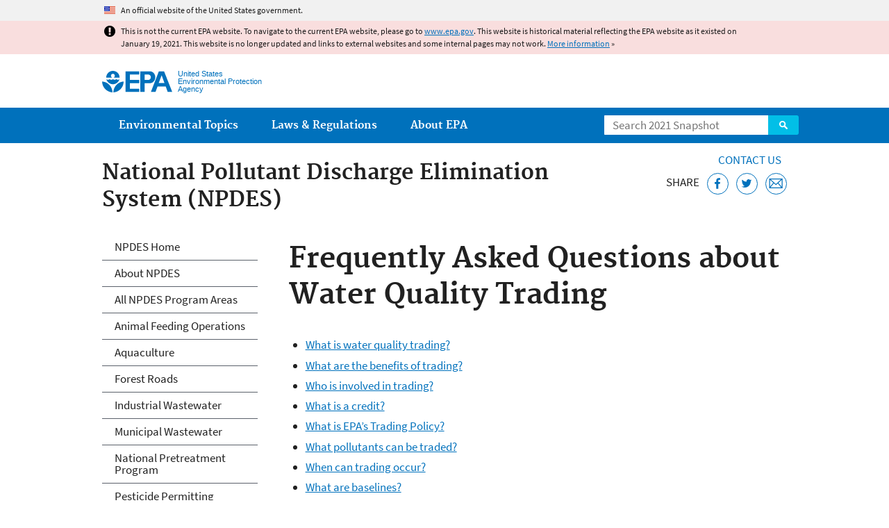

--- FILE ---
content_type: text/html
request_url: https://19january2021snapshot.epa.gov/npdes/frequently-asked-questions-about-water-quality-trading_.html
body_size: 32370
content:
<!DOCTYPE html>
<!--[if IEMobile 7]><html class="iem7 no-js" lang="en" dir="ltr"><![endif]-->
<!--[if lt IE 7]><html class="lt-ie9 lt-ie8 lt-ie7 no-js" lang="en" dir="ltr"><![endif]-->
<!--[if (IE 7)&(!IEMobile)]><html class="lt-ie9 lt-ie8 no-js" lang="en" dir="ltr"><![endif]-->
<!--[if IE 8]><html class="lt-ie9 no-js" lang="en" dir="ltr"><![endif]-->
<!--[if (gt IE 8)|(gt IEMobile 7)]><!--> <html class="no-js not-oldie" lang="en" dir="ltr"> <!--<![endif]-->
<head>
  <meta charset="utf-8" />
<meta name="generator" content="Drupal 7 (http://drupal.org)" />
<link rel="shortcut icon" href="https://19january2021snapshot.epa.gov/sites/all/themes/epa/favicon.ico" type="image/vnd.microsoft.icon" />
<meta name="HandheldFriendly" content="true" />
<meta name="MobileOptimized" content="width" />
<meta name="viewport" content="width=device-width" />
<!--googleon: all--><meta name="DC.title" content="Frequently Asked Questions about Water Quality Trading" />
<meta name="DC.description" content="This page contains a list of frequently asked questions about water quality trading." />
<!--googleoff: snippet--><meta name="keywords" content="pollutant, credit, Baselines" />
<link rel="canonical" href="https://19january2021snapshot.epa.gov/npdes/frequently-asked-questions-about-water-quality-trading" />
<link rel="shortlink" href="https://19january2021snapshot.epa.gov/node/142573" />
<meta property="og:site_name" content="US EPA" />
<meta property="og:type" content="government" />
<meta property="og:title" content="Frequently Asked Questions about Water Quality Trading | US EPA" />
<meta property="og:url" content="https://19january2021snapshot.epa.gov/npdes/frequently-asked-questions-about-water-quality-trading" />
<meta property="og:description" content="This page contains a list of frequently asked questions about water quality trading." />
<meta property="og:updated_time" content="2020-12-17T17:07:35-05:00" />
<meta property="og:image" content="https://19january2021snapshot.epa.gov/sites/all/themes/epa/img/epa-seal-large.png" />
<meta property="og:country_name" content="United States of America" />
<meta property="article:published_time" content="2016-04-11T10:18:58-04:00" />
<meta property="article:modified_time" content="2020-12-17T17:09:38-05:00" />
<meta name="DC.language" content="en" />
<meta name="DC.Subject.epachannel" content="Laws &amp; Regulations" />
<meta name="DC.type" content="Collections and Lists" />
<meta name="DC.date.created" content="2016-04-11" />
<meta name="DC.date.modified" content="2020-12-17" />
<meta name="DC.date.reviewed" content="2021-12-17" />
<meta name="DC.creator" content="US EPA,OW" />
<meta name="WebArea" content="National Pollutant Discharge Elimination System (NPDES)" />
<meta name="WebAreaType" content="Microsite" />
<meta name="ContentType" content="Basic page" />
  <title>Frequently Asked Questions about Water Quality Trading | National Pollutant Discharge Elimination System (NPDES) | US EPA</title>
  <!--googleoff: all-->
  <style media="all">
@import url("https://19january2021snapshot.epa.gov/sites/all/modules/contrib/jquery_update/replace/ui/themes/base/minified/jquery.ui.core.min.css?qo1t09");
@import url("https://19january2021snapshot.epa.gov/sites/all/modules/contrib/jquery_update/replace/ui/themes/base/minified/jquery.ui.menu.min.css?qo1t09");
@import url("https://19january2021snapshot.epa.gov/sites/all/modules/contrib/jquery_update/replace/ui/themes/base/minified/jquery.ui.autocomplete.min.css?qo1t09");
</style>
<style media="all">
@import url("https://19january2021snapshot.epa.gov/sites/all/modules/contrib/date/date_api/date.css?qo1t09");
@import url("https://19january2021snapshot.epa.gov/sites/all/modules/contrib/picture/picture_wysiwyg.css?qo1t09");
</style>
<style media="all">
@import url("https://19january2021snapshot.epa.gov/sites/all/modules/custom/add_definitions/add_definitions.min.css?qo1t09");
</style>
<style media="all">
@import url("https://19january2021snapshot.epa.gov/sites/all/themes/epa/css/base.min.css?qo1t09");
@import url("https://19january2021snapshot.epa.gov/sites/all/themes/epa/css/typography.min.css?qo1t09");
@import url("https://19january2021snapshot.epa.gov/sites/all/themes/epa/css/drupal.min.css?qo1t09");
@import url("https://19january2021snapshot.epa.gov/sites/all/themes/epa/css/layout.min.css?qo1t09");
@import url("https://19january2021snapshot.epa.gov/sites/all/themes/epa/css/core/contextual.min.css?qo1t09");
@import url("https://19january2021snapshot.epa.gov/sites/all/themes/epa/css/contrib/date.min.css?qo1t09");
@import url("https://19january2021snapshot.epa.gov/sites/all/themes/epa/css/design.min.css?qo1t09");
@import url("https://19january2021snapshot.epa.gov/sites/all/themes/epa/css/mobile-menu.min.css?qo1t09");
@import url("https://19january2021snapshot.epa.gov/sites/all/themes/epa/css/drop-down-menu.min.css?qo1t09");
@import url("https://19january2021snapshot.epa.gov/sites/all/themes/epa/css/flexslider.min.css?qo1t09");
@import url("https://19january2021snapshot.epa.gov/sites/all/themes/epa/css/lib/colorbox.min.css?qo1t09");
</style>

<!--[if lt IE 9]>
<style media="all">
@import url("https://19january2021snapshot.epa.gov/sites/all/themes/epa/css/ie.min.css?qo1t09");
</style>
<![endif]-->
<style media="all">
@import url("https://19january2021snapshot.epa.gov/sites/all/themes/epa/css/lib/jquery.ui.theme.min.css?qo1t09");
</style>
  <link rel="alternate" type="application/atom+xml" title="Greenversations, EPA's Blog" href="https://blog.epa.gov/feed/" />
  <script>(function(w,d,s,l,i){w[l]=w[l]||[];w[l].push({'gtm.start':
      new Date().getTime(),event:'gtm.js'});var f=d.getElementsByTagName(s)[0],
      j=d.createElement(s),dl=l!='dataLayer'?'&l='+l:'';j.async=true;j.src=
      'https://www.googletagmanager.com/gtm.js?id='+i+dl;f.parentNode.insertBefore(j,f);
    })(window,document,'script','dataLayer','GTM-L8ZB');</script>
  <!-- End Google Tag Manager -->
</head>
<body class="html not-front not-logged-in one-sidebar sidebar-first page-node page-node-142573 node-type-page og-context og-context-node og-context-node-58937 section-npdes microsite" >
  <!-- Google Tag Manager (noscript) -->
  <noscript><iframe src="https://www.googletagmanager.com/ns.html?id=GTM-L8ZB" height="0" width="0" style="display:none;visibility:hidden"></iframe></noscript>
  <!-- End Google Tag Manager (noscript) -->
  <div class="skip-links"><a href="#main-content" class="skip-link element-invisible element-focusable">Jump to main content</a></div>
      
  
    <div id="block-pane-official-website-header" class="block block-pane  block-pane-official-website-header sitewide-alert sitewide-alert--official">
  
  
  
  
  <div class="sitewide-alert__content">  <p>An official website of the United States government.</p>
  </div>
</div>

<div class="sitewide-alert sitewide-alert--emergency " data-alert="bb8c37c7b6f01614a67db86406bcc0f1f4c9ced4a448183b0e624353a43bd491"><div class="sitewide-alert__content"><p>This is not the current EPA website. To navigate to the current EPA website, please go to <a href="https://www.epa.gov">www.epa.gov</a>. This website is historical material reflecting the EPA website as it existed on January 19, 2021. This website is no longer updated and links to external websites and some internal pages may not work. <a href="/home/january-19-2021-snapshot">More information</a> »</p>
</div></div>  


<header class="masthead clearfix" role="banner">

      <img class="site-logo" src="https://19january2021snapshot.epa.gov/sites/all/themes/epa/logo.png" alt="" />
  
  
  <div class="site-name-and-slogan">
      <h1 class="site-name">

      
      <a href="/" title="Go to the home page" rel="home">      <span>US EPA</span>
      </a>
    </h1>
  
      <div class="site-slogan">United States Environmental Protection Agency</div>
  
  </div>
  
  
  <div class="region-header">  <div id="block-epa-core-gsa-epa-search" class="block block-epa-core  block-epa-core-gsa-epa-search">
  
  
  
  
    <form class="epa-search" method="get" action="https://search.epa.gov/epasearch">
  <label class="element-invisible" for="search-box">Search</label>
  <input class="form-text" placeholder="Search 2021 Snapshot" name="querytext" id="search-box" value=""/>
  <button class="epa-search-button" id="search-button" type="submit" title="Search">Search</button>
  <input type="hidden" name="areaname" value="" />
  <input type="hidden" name="areacontacts" value="" />
  <input type="hidden" name="areasearchurl" value="" />
  <input type="hidden" name="typeofsearch" value="epa" />
  <input type="hidden" name="result_template" value="2col.ftl" />
  <input type="hidden" name="site" value="snapshot2021" /> </form>

</form>
  
</div>
  </div>
</header>

  <nav class="nav main-nav clearfix" role="navigation">
    <div class="nav__inner">
      <h2 class="element-invisible">Main menu</h2><ul class="menu"><li class="expanded menu-item"><a href="/environmental-topics" title="View links to the most popular pages for each of EPA’s top environmental topics." class="menu-link">Environmental Topics</a><ul class="menu"><li class="menu-item"><a href="/environmental-topics/air-topics" title="" class="menu-link">Air</a></li>
<li class="menu-item"><a href="/bedbugs" title="" class="menu-link">Bed Bugs</a></li>
<li class="menu-item"><a href="/environmental-topics/chemicals-and-toxics-topics" title="" class="menu-link">Chemicals and Toxics</a></li>
<li class="menu-item"><a href="/environmental-topics/location-specific-environmental-information" title="" class="menu-link">Environmental Information by Location</a></li>
<li class="menu-item"><a href="/environmental-topics/greener-living" title="" class="menu-link">Greener Living</a></li>
<li class="menu-item"><a href="/environmental-topics/health-topics" title="" class="menu-link">Health</a></li>
<li class="menu-item"><a href="/environmental-topics/land-waste-and-cleanup-topics" title="" class="menu-link">Land, Waste, and Cleanup</a></li>
<li class="menu-item"><a href="/lead" title="" class="menu-link">Lead</a></li>
<li class="menu-item"><a href="/mold" title="" class="menu-link">Mold</a></li>
<li class="menu-item"><a href="/pesticides" title="" class="menu-link">Pesticides</a></li>
<li class="menu-item"><a href="/radon" title="" class="menu-link">Radon</a></li>
<li class="menu-item"><a href="/environmental-topics/science-topics" title="" class="menu-link">Science</a></li>
<li class="menu-item"><a href="/environmental-topics/water-topics" title="" class="menu-link">Water</a></li>
<li class="menu-item"><a href="/topics-epa-web" title="" class="menu-link">A-Z Topic Index</a></li>
</ul></li>
<li class="menu-item"><a href="/laws-regulations" title="View links to regulatory information by topic and sector, and to top pages about environmental laws, regulations, policies, compliance, and enforcement." class="menu-link">Laws &amp; Regulations</a><ul class="menu"><li class="menu-item"><a href="/regulatory-information-sector" title="" class="menu-link">By Business Sector</a></li>
<li class="menu-item"><a href="/regulatory-information-topic" title="" class="menu-link">By Topic</a></li>
<li class="menu-item"><a href="/compliance" title="" class="menu-link">Compliance</a></li>
<li class="menu-item"><a href="/enforcement" title="" class="menu-link">Enforcement</a></li>
<li class="menu-item"><a href="/laws-regulations/laws-and-executive-orders" title="" class="menu-link">Laws and Executive Orders</a></li>
<li class="menu-item"><a href="/guidance" title="" class="menu-link">Guidance</a></li>
<li class="menu-item"><a href="/laws-regulations/regulations" title="" class="menu-link">Regulations</a></li>
</ul></li>
<li class="expanded menu-item"><a href="/aboutepa" title="Learn more about our mission, organization, and locations." class="menu-link">About EPA</a><ul class="menu"><li class="menu-item"><a href="/aboutepa/epas-administrator" title="" class="menu-node-unpublished menu-link">EPA Administrator</a></li>
<li class="menu-item"><a href="/aboutepa/senior-epa-leadership" title="" class="menu-link">Current Leadership</a></li>
<li class="menu-item"><a href="/aboutepa/epa-organization-chart" title="" class="menu-link">Organization Chart</a></li>
<li class="menu-item"><a href="https://cfpub.epa.gov/locator/index.cfm" title="" class="menu-link">Staff Directory</a></li>
<li class="menu-item"><a href="/planandbudget" title="" class="menu-link">Planning, Budget and Results</a></li>
<li class="menu-item"><a href="/careers" title="" class="menu-link">Jobs and Internships</a></li>
<li class="menu-item"><a href="/aboutepa" title="" class="menu-link">Headquarters Offices</a></li>
<li class="menu-item"><a href="/aboutepa/regional-and-geographic-offices" title="" class="menu-link">Regional Offices</a></li>
<li class="menu-item"><a href="/aboutepa/research-centers-programs-and-science-advisory-organizations" title="" class="menu-link">Labs and Research Centers</a></li>
</ul></li>
</ul>    </div>
  </nav>

<section id="main-content" class="main-content clearfix" role="main" lang="en">
  <h2 class="microsite-name">National Pollutant Discharge Elimination System (NPDES)</h2>  
  
  <div class="region-preface clearfix">  <div id="block-pane-epa-web-area-connect" class="block block-pane  block-pane-epa-web-area-connect">

  
  
    <span class="connect-title"><a href="/npdes/forms/contact-us-about-npdes" class="connect-title__link">Contact Us</a></span>  
</div>
<div id="block-pane-social-sharing" class="block block-pane  block-pane-social-sharing">

  
  
    <span class="connect-title">Share</span>
<ul class="share-links">
  <li class="share-links__item facebook">
    <a class="share-links__link" href="https://www.facebook.com/sharer.php?u=https://19january2021snapshot.epa.gov/npdes/frequently-asked-questions-about-water-quality-trading&t=Frequently%20Asked%20Questions%20about%20Water%20Quality%20Trading" aria-label="Share this page on Facebook" target="_blank" rel="noopener noreferrer" title="Share this page on Facebook">
      <svg class="icon icon--social-link" aria-hidden="true">
        <use xlink:href="/sites/all/themes/epa/img/svg/small-icons.svg#small-facebook" />
      </svg>
    </a>
  </li>
  <li class="share-links__item twitter">
    <a class="share-links__link" href="https://twitter.com/intent/tweet?original_referer=https://19january2021snapshot.epa.gov/npdes/frequently-asked-questions-about-water-quality-trading&text=Frequently%20Asked%20Questions%20about%20Water%20Quality%20Trading&url=https://19january2021snapshot.epa.gov/npdes/frequently-asked-questions-about-water-quality-trading&via=EPA&count=none&lang=en" aria-label="Tweet this page on Twitter" target="_blank" rel="noopener noreferrer" title="Tweet this page on Twitter">
      <svg class="icon icon--social-link" aria-hidden="true">
        <use xlink:href="/sites/all/themes/epa/img/svg/small-icons.svg#small-twitter" />
      </svg>
    </a>
  </li>
  <li class="share-links__item email">
    <a class="share-links__link" href="mailto:%20?subject=Shared%20from%20the%20US%20EPA:%20Frequently%20Asked%20Questions%20about%20Water%20Quality%20Trading&body=Frequently%20Asked%20Questions%20about%20Water%20Quality%20Trading%20-%20https://19january2021snapshot.epa.gov/npdes/frequently-asked-questions-about-water-quality-trading" aria-label="Email this page" title="Email this page">
      <svg class="icon icon--social-link" aria-hidden="true">
        <use xlink:href="/sites/all/themes/epa/img/svg/small-icons.svg#small-email" />
      </svg>
    </a>
  </li>
</ul>  
</div>
  </div>
    <div class="main-column clearfix">
            
          <!--googleon: all-->
      <h1  class="page-title">Frequently Asked Questions about Water Quality Trading</h1>
      <!--googleoff: all-->
    
            
    
    <!--googleon: all-->
    
  
    




<div class="panel-pane pane-node-content" >

  
  
  
  
  
  <div class="pane-content">
    <div class="node node-page clearfix view-mode-full ">

  
  <div id="top"> </div>

<ul><li><a href="#overview">What is water quality trading?</a></li>
	<li><a href="#benefits">What are the benefits of trading?</a></li>
	<li><a href="#involved">Who is involved in trading?</a></li>
	<li><a href="#credit">What is a credit?</a></li>
	<li><a href="#7">What is EPA’s Trading Policy?</a></li>
	<li><a href="#8">What pollutants can be traded?</a></li>
	<li><a href="#9">When can trading occur?</a></li>
	<li><a href="#10">What are baselines?</a></li>
	<li><a href="#12">What are common trading scenarios?</a></li>
</ul><hr /><h2 id="overview">What is Water Quality Trading?</h2>

<p>Water quality trading (WQT) under the Clean Water Act (CWA) is an option for compliance with effluent limitations in a NPDES permit.</p>

<p>Water quality trading can provide greater flexibility on the timing and level of technology a facility might install, reduce overall compliance costs, and encourage voluntary participation of non-point sources within the watershed. Trading can provide ancillary environmental benefits such as carbon sinks, flood retention, riparian improvement, and habitat.</p>

<p>Pollutant sources in a watershed may face very different costs to control the same pollutant. Under trading programs, facilities with NPDES permitted discharges facing higher pollution control costs may be able to meet their regulatory obligations by purchasing environmentally equivalent (or superior) pollution reductions from another source at lower cost.</p>

<p><!-- EPA Top of Page Begin --></p>

<p class="pagetop"><a href="#top">Top of page</a></p>
<!-- EPA Top of Page End -->

<hr /><h2 id="benefits">What are the benefits of trading?</h2>

<p>Trading can produce substantial cost savings while meeting the same water quality goal. It may also offer greater flexibility on the timing and level of technology a facility might install. Trading can provide ancillary environmental benefits such as flood retention, riparian improvement, and habitat.</p>

<p><!-- EPA Top of Page Begin --></p>

<p class="pagetop"><a href="#top">Top of page</a></p>
<!-- EPA Top of Page End -->

<hr /><h2 id="involved">Who is involved in trading?</h2>

<p>A permitted facility or a point source might trade with another point source or with a nonpoint source. The partners might trade directly, or through a third party. Any party might act as champion for a trading program. Trading works best when all stakeholders interested in their local watershed including permit holders, conservation organizations and watershed groups are involved in the development of the trading program.</p>

<p><!-- EPA Top of Page Begin --></p>

<p class="pagetop"><a href="#top">Top of page</a></p>
<!-- EPA Top of Page End -->

<hr /><h2 id="6">What is a credit?</h2>

<p>A credit is a unit of pollutant reduction usually measured in pounds equivalent. Credits can be generated by a point source over-controlling its discharge or by a nonpoint source installing best management practices (BMPs) that are different than or in addition to its baseline.</p>

<p><!-- EPA Top of Page Begin --></p>

<p class="pagetop"><a href="#top">Top of page</a></p>
<!-- EPA Top of Page End -->

<hr /><h2 id="7">What is EPA’s Trading Policy?</h2>

<p>On February 6, 2019, EPA issued “<a href="/npdes/water-quality-trading-policy-promote-market-based-mechanisms-improving-water-quality">Updating the Environmental Protection Agency’s (EPA) Water Quality Trading Policy to Promote Market-Based Mechanisms for Improving Water Quality</a>” (2019 Memorandum). The 2019 Memorandum reiterates EPA’s strong support for water quality trading; promotes the adoption of market-based programs to incentivize the implementation of technologies and practices to reduce nonpoint source pollution; provides additional guidance and policy options to stakeholders for developing and implementing market-based programs; and promotes increased investment in conservation actions. To achieve these goals, the 2019 Memorandum identified six market-based principles:</p>

<ol><li>States, Tribes, and stakeholders should consider implementing water quality trading and other market-based programs on a watershed scale.</li>
	<li>EPA encourages the use of adaptive management strategies for implementing market-based programs.</li>
	<li>Water quality credits and offsets may be banked for future use.</li>
	<li>EPA encourages simplicity and flexibility in implementing baseline concepts.</li>
	<li>A single project may generate credits for multiple markets.</li>
	<li>Financing opportunities exist to assist with deployment of nonpoint land use practices.</li>
</ol><p><!-- EPA Top of Page Begin --></p>

<p class="pagetop"><a href="#top">Top of page</a></p>
<!-- EPA Top of Page End -->

<hr /><h2 id="8">What pollutants can be traded?</h2>

<p>EPA's policy supports trading of nutrients (e.g., total phosphorus, total nitrogen), sediment load reductions, temperature, and other pollutants.</p>

<p><!-- EPA Top of Page Begin --></p>

<p class="pagetop"><a href="#top">Top of page</a></p>
<!-- EPA Top of Page End -->

<hr /><h2 id="9">When can trading occur?</h2>

<p>EPA supports trading in unimpaired waters to maintain water quality standards as well as in impaired waters. EPA supports both pre-TMDL trading and trading under a TMDL. Trading scenarios include point source-point source trades, point source-nonpoint source trades, pretreatment trades, and intra-plant trades. EPA does not support trading that results in an impairment of an existing or designated use, adversely affect drinking water systems, or exceeds a cap established under a TMDL.</p>

<p><!-- EPA Top of Page Begin --></p>

<p class="pagetop"><a href="#top">Top of page</a></p>
<!-- EPA Top of Page End -->

<hr /><h2 id="10">What are baselines?</h2>

<p>Baselines are the limits or expectations that would apply absent trading. These operate as the basis for credit calculation. A buyer’s baseline would be the effluent limits in its NPDES permit, and in a trading scenario, it can purchase credits to achieve that limit. The baseline for a point source seller is its most stringent effluent limitation. A point source seller generates credits when it reduces its discharge below its baseline. On September 5, 2019, EPA requested public comments on options for providing additional flexibilities for baselines for nonpoint sources in watersheds with EPA established or approved Total Maximum Daily Loads (TMDLs).</p>

<ul><li><a href="/npdes/nonpoint-source-baselines-water-quality-trading">Nonpoint Source Baselines for Water Quality Trading</a></li>
</ul><p><!-- EPA Top of Page Begin --></p>
<!-- EPA Top of Page End -->

<p><!-- EPA Top of Page Begin --></p>

<p class="pagetop"><a href="#top">Top of page</a></p>
<!-- EPA Top of Page End -->

<hr /><h2 id="12">What are common trading scenarios?</h2>

<p>Trading might occur directly between two or more point sources or through an exchange. Trading might also occur between a point source and a nonpoint source, either directly or through an exchange. A credit exchange is where a third party such as a person, organization, or website, facilitates trading. Another unique feature a credit exchange might include is a reserve of credits held in case of failed trades. These are the basic trading scenarios; others may exist.</p>

<p><!-- EPA Top of Page Begin --></p>
<!-- EPA Top of Page End -->

<p><!-- EPA Top of Page Begin --></p>

<p class="pagetop"><a href="#top">Top of page</a></p>
<!-- EPA Top of Page End -->



<p><!-- EPA Top of Page Begin --></p>
</div>
  </div>

  
  
</div>



<div id="block-pane-epa-web-area-footer" class="block block-pane  block-pane-epa-web-area-footer">
  
  
  
  
    <p class="web-area-footer"><a href="/npdes/forms/contact-us-about-npdes" class="contact-us">Contact Us</a> to ask a question, provide feedback, or report a problem.</p>  
</div>
  
    <!--googleoff: all-->
      </div>
  
  
  <div class="region-sidebar-first region-sidebar">  <div id="block-og-menu-og-single-menu-block" class="block block-og-menu  block-og-menu-og-single-menu-block">

      <h2 class="element-invisible">National Pollutant Discharge Elimination System (NPDES)</h2>
  
  
    <ul class="menu"><li class="menu-item"><a href="/npdes" title="" class="menu-node-unpublished menu-link">NPDES Home</a></li>
<li class="menu-item"><a href="/npdes/about-npdes" class="menu-node-unpublished menu-link">About NPDES</a></li>
<li class="menu-item"><a href="/npdes/all-npdes-program-areas" class="menu-node-unpublished menu-link">All NPDES Program Areas</a></li>
<li class="menu-item"><a href="/npdes/animal-feeding-operations-afos" class="menu-node-unpublished menu-link">Animal Feeding Operations</a></li>
<li class="menu-item"><a href="/npdes/npdes-aquaculture-permitting" class="menu-node-unpublished menu-link">Aquaculture</a></li>
<li class="menu-item"><a href="/npdes/forest-roads" class="menu-node-unpublished menu-link">Forest Roads</a></li>
<li class="menu-item"><a href="/npdes/industrial-wastewater" class="menu-node-unpublished menu-link">Industrial Wastewater</a></li>
<li class="menu-item"><a href="/npdes/municipal-wastewater" class="menu-node-unpublished menu-link">Municipal Wastewater</a></li>
<li class="menu-item"><a href="/npdes/national-pretreatment-program" class="menu-node-unpublished menu-link">National Pretreatment Program</a></li>
<li class="menu-item"><a href="/npdes/pesticide-permitting" class="menu-node-unpublished menu-link">Pesticide Permitting</a></li>
<li class="menu-item"><a href="/npdes/npdes-stormwater-program" class="menu-node-unpublished menu-link">Stormwater</a></li>
<li class="menu-item"><a href="/npdes/water-quality-trading" class="menu-node-unpublished menu-link">Water Quality Trading</a></li>
<li class="collapsed menu-item"><a href="/npdes/npdes-technical-resources" class="menu-node-unpublished menu-link">NPDES Technical Resources</a></li>
</ul>  
</div>
  </div>
</section>

<footer class="main-footer clearfix" role="contentinfo">
  <div class="main-footer__inner">
    
  
  <div class="region-footer">  <div id="block-pane-epa-global-footer" class="block block-pane  block-pane-epa-global-footer">
  
  
  
  
    <div class="row cols-3">
  <div class="col size-1of3">
    <div class="col__title">Discover.</div>
    <ul class="menu">
      <li><a href="/accessibility">Accessibility</a></li>
      <li><a href="/aboutepa/epas-administrator">EPA Administrator</a></li>
      <li><a href="/planandbudget">Budget &amp; Performance</a></li>
      <li><a href="/contracts">Contracting</a></li>
      <li><a href="/grants">Grants</a></li>
      <li><a href="https://snapshot.epa.gov">EPA Web Snapshots</a></li>
      <li><a href="/ocr/whistleblower-protections-epa-and-how-they-relate-non-disclosure-agreements-signed-epa-employees">No FEAR Act Data</a></li>
      <li><a href="/privacy">Privacy</a></li>
      <li><a href="/privacy/privacy-and-security-notice">Privacy and Security Notice</a></li>
    </ul>
  </div>
  <div class="col size-1of3">
    <div class="col__title">Connect.</div>
    <ul class="menu">
      <li><a href="https://www.data.gov/">Data.gov</a></li>
      <li><a href="/office-inspector-general/about-epas-office-inspector-general">Inspector General</a></li>
      <li><a href="/careers">Jobs</a></li>
      <li><a href="/newsroom">Newsroom</a></li>
      <li><a href="/open">Open Government</a></li>
      <li><a href="https://www.regulations.gov/">Regulations.gov</a></li>
      <li><a href="/newsroom/email-subscriptions-epa-news-releases">Subscribe</a></li>
      <li><a href="https://www.usa.gov/">USA.gov</a></li>
      <li><a href="https://www.whitehouse.gov/">White House</a></li>
    </ul>
  </div>
  <div class="col size-1of3">
    <div class="col__title">Ask.</div>
    <ul class="menu">
      <li><a href="/home/forms/contact-epa">Contact EPA</a></li>
      <li><a href="/home/epa-hotlines">Hotlines</a></li>
      <li><a href="/foia">FOIA Requests</a></li>
      <li><a href="/home/frequent-questions-specific-epa-programstopics">Frequent Questions</a></li>
    </ul>

    <div class="col__title">Follow.</div>
    <ul class="social-menu">
      <li><a class="menu-link social-facebook" href="https://www.facebook.com/EPA">EPA's Facebook</a></li>
      <li><a class="menu-link social-twitter" href="https://twitter.com/epa">EPA's Twitter</a></li>
      <li><a class="menu-link social-youtube" href="https://www.youtube.com/user/USEPAgov">EPA's YouTube</a></li>
      <li><a class="menu-link social-flickr" href="https://www.flickr.com/photos/usepagov">EPA's Flickr</a></li>
      <li><a class="menu-link social-instagram" href="https://www.instagram.com/epagov">EPA's Instagram</a></li>
    </ul>

    <p class="last-updated">Last updated on December 17, 2020</p>
  </div>
</div>  
</div>
  </div>
  </div>
</footer>
  <script src="https://19january2021snapshot.epa.gov/sites/all/modules/contrib/jquery_update/replace/jquery/1.7/jquery.min.js?v=1.7.2"></script>
<script src="https://19january2021snapshot.epa.gov/misc/jquery-extend-3.4.0.js?v=1.7.2"></script>
<script src="https://19january2021snapshot.epa.gov/misc/jquery-html-prefilter-3.5.0-backport.js?v=1.7.2"></script>
<script src="https://19january2021snapshot.epa.gov/misc/jquery.once.js?v=1.2"></script>
<script src="https://19january2021snapshot.epa.gov/misc/drupal.js?qo1t09"></script>
<script src="https://19january2021snapshot.epa.gov/sites/all/modules/contrib/jquery_update/replace/ui/ui/minified/jquery.ui.core.min.js?v=1.10.2"></script>
<script src="https://19january2021snapshot.epa.gov/sites/all/modules/contrib/jquery_update/replace/ui/ui/minified/jquery.ui.widget.min.js?v=1.10.2"></script>
<script src="https://19january2021snapshot.epa.gov/sites/all/modules/contrib/jquery_update/replace/ui/ui/minified/jquery.ui.position.min.js?v=1.10.2"></script>
<script src="https://19january2021snapshot.epa.gov/sites/all/modules/contrib/jquery_update/replace/ui/ui/minified/jquery.ui.menu.min.js?v=1.10.2"></script>
<script src="https://19january2021snapshot.epa.gov/sites/all/modules/contrib/jquery_update/replace/ui/ui/minified/jquery.ui.autocomplete.min.js?v=1.10.2"></script>
<script>
<!--//--><![CDATA[//><!--
document.createElement( "picture" );
//--><!]]>
</script>
<script src="https://19january2021snapshot.epa.gov/sites/all/modules/contrib/picture/picturefill2/picturefill.js?v=2.0"></script>
<script src="https://19january2021snapshot.epa.gov/sites/all/modules/contrib/picture/picture.js?v=7.78"></script>
<script src="https://19january2021snapshot.epa.gov/sites/all/libraries/hoverIntent/jquery.hoverIntent.js?qo1t09"></script>
<script src="https://19january2021snapshot.epa.gov/sites/all/modules/custom/epa_core/js/alert.www.js?qo1t09"></script>
<script src="https://19january2021snapshot.epa.gov/sites/all/modules/custom/epa_core/js/close-alert.js?qo1t09"></script>
<script src="https://19january2021snapshot.epa.gov/sites/all/libraries/tablesorter/jquery.tablesorter.min.js?qo1t09"></script>
<script src="https://19january2021snapshot.epa.gov/sites/all/modules/custom/epa_core/js/search-autocomplete.min.js?qo1t09"></script>
<script src="https://19january2021snapshot.epa.gov/sites/all/modules/custom/add_definitions/add_definitions.min.js?qo1t09"></script>
<script src="https://19january2021snapshot.epa.gov/sites/all/themes/epa/js/script.min.js?qo1t09"></script>
<script src="https://19january2021snapshot.epa.gov/sites/all/themes/epa/js/mobile-menu.min.js?qo1t09"></script>
<script src="https://19january2021snapshot.epa.gov/sites/all/themes/epa/js/drop-down-menu.min.js?qo1t09"></script>
<script src="https://19january2021snapshot.epa.gov/sites/all/themes/epa/js/svgxuse.min.js?qo1t09"></script>
<script>
<!--//--><![CDATA[//><!--
jQuery.extend(Drupal.settings, {"basePath":"\/","pathPrefix":"","ajaxPageState":{"theme":"epa","theme_token":"erruXCa7g6J69R9-AZG7_HCL8DiGQWG_qinwoX_UPlk"},"epa_wysiwyg":{"site_default_lang":"en"},"add_definitions":{"path":"sites\/all\/modules\/custom\/add_definitions","dictionary_filter":"1","dictionary_undo":"1","dictionary_occurrences":"1","service_endpoint":"https:\/\/ofmpub.epa.gov\/termlookup\/v1\/terms"},"ogContext":{"groupType":"node","gid":"58937"}});
//--><!]]>
</script>
    <!--[if lt IE 9]><script src="/sites/all/themes/epa/js/ie.min.js"></script><![endif]--></body>
</html>

<!-- Static copy of page made at @ 2021-02-06 02:08:53 -->

--- FILE ---
content_type: text/css
request_url: https://19january2021snapshot.epa.gov/sites/all/themes/epa/css/typography.min.css?qo1t09
body_size: 5803
content:
@font-face{font-family:"Source Sans Pro";font-style:normal;font-weight:300;src:url(fonts/sourcesanspro-light-webfont.eot?#iefix) format("embedded-opentype"),url(fonts/sourcesanspro-light-webfont.woff2) format("woff2"),url(fonts/sourcesanspro-light-webfont.woff) format("woff"),url(fonts/sourcesanspro-light-webfont.ttf) format("truetype")}@font-face{font-family:"Source Sans Pro";font-style:normal;font-weight:400;src:url(fonts/sourcesanspro-regular-webfont.eot?#iefix) format("embedded-opentype"),url(fonts/sourcesanspro-regular-webfont.woff2) format("woff2"),url(fonts/sourcesanspro-regular-webfont.woff) format("woff"),url(fonts/sourcesanspro-regular-webfont.ttf) format("truetype")}@font-face{font-family:"Source Sans Pro";font-style:italic;font-weight:400;src:url(fonts/sourcesanspro-italic-webfont.eot?#iefix) format("embedded-opentype"),url(fonts/sourcesanspro-italic-webfont.woff2) format("woff2"),url(fonts/sourcesanspro-italic-webfont.woff) format("woff"),url(fonts/sourcesanspro-italic-webfont.ttf) format("truetype")}@font-face{font-family:"Source Sans Pro";font-style:normal;font-weight:700;src:url(fonts/sourcesanspro-bold-webfont.eot?#iefix) format("embedded-opentype"),url(fonts/sourcesanspro-bold-webfont.woff2) format("woff2"),url(fonts/sourcesanspro-bold-webfont.woff) format("woff"),url(fonts/sourcesanspro-bold-webfont.ttf) format("truetype")}@font-face{font-family:Merriweather;font-style:normal;font-weight:300;src:url(fonts/merriweather-light-webfont.eot?#iefix) format("embedded-opentype"),url(fonts/merriweather-light-webfont.woff2) format("woff2"),url(fonts/merriweather-light-webfont.woff) format("woff"),url(fonts/merriweather-light-webfont.ttf) format("truetype")}@font-face{font-family:Merriweather;font-style:normal;font-weight:400;src:url(fonts/merriweather-regular-webfont.eot?#iefix) format("embedded-opentype"),url(fonts/merriweather-regular-webfont.woff2) format("woff2"),url(fonts/merriweather-regular-webfont.woff) format("woff"),url(fonts/merriweather-regular-webfont.ttf) format("truetype")}@font-face{font-family:Merriweather;font-style:italic;font-weight:400;src:url(fonts/merriweather-italic-webfont.eot?#iefix) format("embedded-opentype"),url(fonts/merriweather-italic-webfont.woff2) format("woff2"),url(fonts/merriweather-italic-webfont.woff) format("woff"),url(fonts/merriweather-italic-webfont.ttf) format("truetype")}@font-face{font-family:Merriweather;font-style:normal;font-weight:700;src:url(fonts/merriweather-bold-webfont.eot?#iefix) format("embedded-opentype"),url(fonts/merriweather-bold-webfont.woff2) format("woff2"),url(fonts/merriweather-bold-webfont.woff) format("woff"),url(fonts/merriweather-bold-webfont.ttf) format("truetype")}@media screen{html{font-size:10px}body,button,input,select,textarea{font-family:"Source Sans Pro","Helvetica Neue",Helvetica,Roboto,Arial,sans-serif}body{font-size:1.7rem;line-height:1.5}aside .pane-content{font-size:1.5rem}code,kbd,pre,samp{font-family:"Source Code Pro",Consolas,monospace,sans-serif;font-size:1.7rem}caption,h1,h2,h3,h4,h5,h6,legend{font-family:Merriweather,Georgia,Cambria,"Times New Roman",Times,serif;font-weight:700;line-height:1.3;margin:0;text-rendering:optimizeLegibility}h1,h2,h3,h4,h5,h6{margin-bottom:.85rem}*+h1,*+h2,*+h3,*+h4,*+h5,*+h6{margin-top:1.5em}hr+h1,hr+h2,hr+h3,hr+h4,hr+h5,hr+h6{margin-top:0}h1+*,h2+*,h3+*,h4+*,h5+*,h6+*{margin-top:.85rem}h1 a,h2 a,h3 a,h4 a,h5 a,h6 a{text-decoration:none}h1{font-size:4rem}.page-title{margin-top:.25em}.page-title--news-release-secondary{font-weight:400;font-style:italic}aside.size-1of4 h1,h2{font-size:3rem}aside.size-1of4 h2,h3{font-size:2rem}aside.size-1of4 h3,h4{font-size:1.7rem}aside.size-1of4 h4,h5{font-size:1.5rem}aside.size-1of4 h5,h6{font-size:1.3rem}abbr[title]{text-decoration:dotted underline}.box .pane-content{font-size:1.5rem}h2.preface{margin-top:.625em}.teaser-title{font-size:100%!important;margin-bottom:.25em!important}.fieldset-description,.form-actions,.form-item,.node-teaser,.pane-content>.node,.view-mode-teaser2,.view-mode-teaser:not(.file),.view-mode-title2,dd,ol,p,ul,ul.accordion ul{margin:0 0 1.7rem;word-wrap:break-word}.progress,.view-mode-title,div.links{margin-bottom:1.7rem}.box,.panel-pane,.region-sidebar>.block{margin-bottom:3.4rem}dd,ol,ul{padding-left:3ch}ol ol{list-style-type:lower-alpha}ol ol ol{list-style-type:lower-roman}div.indented,p.indented{margin-left:1.7rem}li{margin-bottom:.25em}.form-checkboxes .form-item,.form-radios .form-item,.pane-content>.node>:last-child,.pane-content>.view-mode-title>h3,.pane-content>:last-child,ol li:last-child p:last-child,ol ol,ol ul,p:empty,ul li:last-child p:last-child,ul ol,ul ul,ul.accordion ul ul{margin-bottom:0}sub,sup{font-size:75%;line-height:0;position:relative;vertical-align:baseline}sup{top:-.5em}sub{bottom:-.25em}fieldset{margin:0 2px 1.7rem;padding:.35em 1em .75em}.fieldset-wrapper div:last-child{padding-bottom:0}.fieldset-description{font-style:italic}small{font-size:75%}#block-epa-og-footer,.archive,.block-user .item-list,.comment-links,.figcaption,.filter-help,.form-item .description,.more-link,.node-links,.progress .message,.progress .percentage,.search-results .search-info,.submitted,.vertical-tab-button .summary,figcaption{font-size:1.3rem}.comment-links,.node-links{margin-bottom:1.7rem}}@media print{*{background:0 0!important;color:#000!important;-ms-filter:none!important;filter:none!important;text-shadow:none!important}a,a:visited{color:#444!important}abbr[title]:after{content:' (' attr(title) ')'}blockquote,pre{border:1px solid #999;page-break-inside:avoid}thead{display:table-header-group}img,tr{page-break-inside:avoid}h1 a:after,h2 a:after,h3 a:after,h4 a:after,h5 a:after,h6 a:after{display:inline-block}h2,h3,h4,p{orphans:3;widows:3}h2,h3,h4{page-break-after:avoid}#comments{page-break-before:always}}